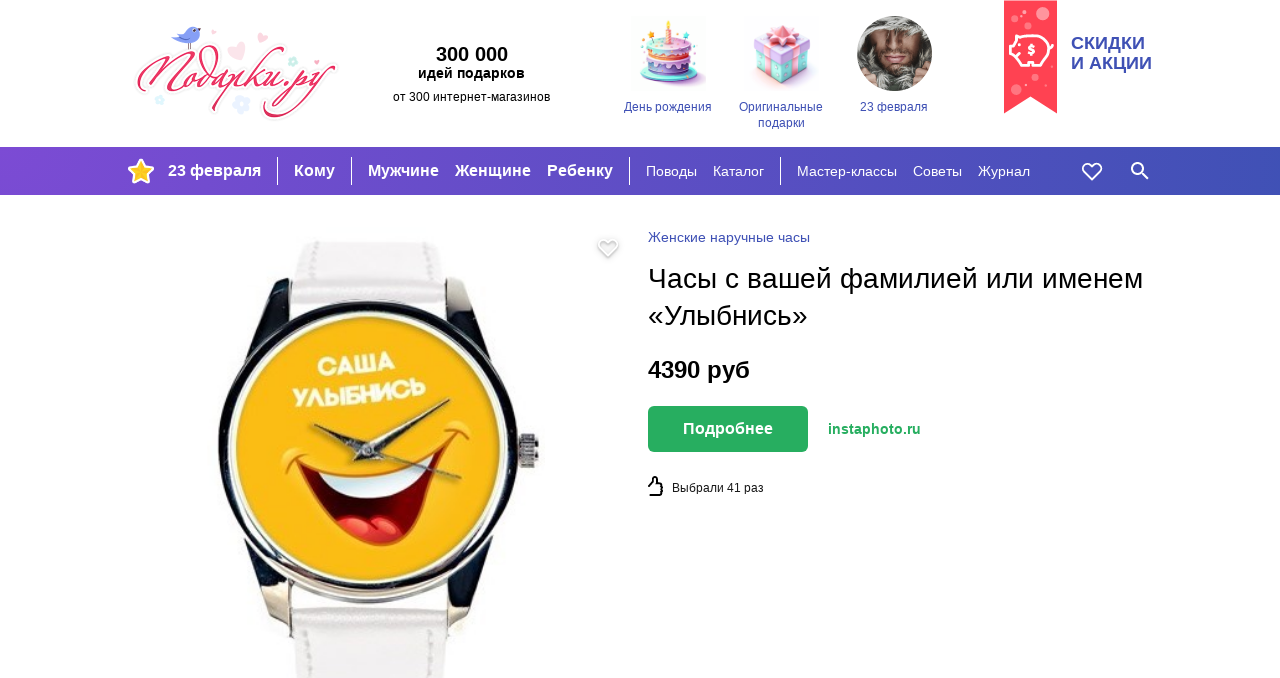

--- FILE ---
content_type: text/html; charset=utf-8
request_url: https://podarki.ru/kupit/Chasy-s-vashey-familiey-ili-imenem-Ulybnis-5286008
body_size: 10460
content:
<!DOCTYPE html><html lang="ru" prefix="og: http://ogp.me/ns#"> <head><meta charset="utf-8"><meta http-equiv="x-ua-compatible" content="ie=edge"><meta name="viewport" content="width=device-width, initial-scale=1"><link rel="icon" href="/static/images/favicon-16.png" sizes="16x16" type="image/png"><link rel="Alternate" type="application/rss+xml" title="Статьи на Подарки.ру" href="http://podarki.ru/rss/articles.ashx"><meta name="description" content="Часы с вашей фамилией или именем «Улыбнись». Оригинальный подарок из группы «Женские наручные часы» выбран 41 раз. Цена 4390 руб. Большие фотографии и подробное описание."><meta name="keywords" content="Часы, вашей, фамилией, именем, «Улыбнись», подарок, цена, магазин, купить, доставка, заказ, price, gifts, shop, новогодний, новый год, день рождения"><meta name="robots" content="index, follow"><meta name="yandex-verification" content="20004b94ea5c5f07"><meta name="apple-mobile-web-app-capable" content="yes"><meta name="theme-color" content="#000"><meta name="msapplication-navbutton-color" content="#000"><meta name="apple-mobile-web-app-status-bar-style" content="#000"><meta property="fb:admins" content="1453752824"><meta property="fb:app_id" content="142434175781085"><link rel="yandex-tableau-widget" href="/static/manifest.json"><link rel="manifest" href="/manifest.json"><link rel="stylesheet" href="/static/dist/styles-main.css?rv=1.6.35-2022"><meta property="og:title" content="Часы с вашей фамилией или именем Улыбнись"><meta property="og:type" content="product"><meta property="og:url" content="https://podarki.ru/kupit/Chasy-s-vashey-familiey-ili-imenem-Ulybnis-5286008"><meta property="og:site_name" content="Подарки.ру"><meta property="og:description" content="Часы с именем отличный подарок на любое торжество Такой незаменимый в жизни аксессуар оценят все Добавьте любую фамилию или имя и ваш оригинальный аксессуар готов"><meta property="og:image" content="http://content.podarki.ru/goods-images/dc2543d6-2a37-4b72-99f0-de9b7eca1588.jpg"><meta name="twitter:card" content="product"><meta name="twitter:site" content="Podarkina"><meta name="twitter:title" content="Часы с вашей фамилией или именем Улыбнись"><meta name="twitter:description" content="Часы с именем отличный подарок на любое торжество Такой незаменимый в жизни аксессуар оценят все Добавьте любую фамилию или имя и ваш оригинальный аксессуар готов"><meta name="twitter:image:src" content="http://content.podarki.ru/goods-images/dc2543d6-2a37-4b72-99f0-de9b7eca1588.jpg"><meta name="twitter:data1" content="4390.0 руб."><meta name="twitter:label1" content="PRICE"><meta name="twitter:data2" content="Москва"><meta name="twitter:label2" content="LOCATION"><meta name="twitter:domain" content="https://podarki.ru/kupit/Chasy-s-vashey-familiey-ili-imenem-Ulybnis-5286008"><link rel="canonical" href="https://podarki.ru/kupit/Chasy-s-vashey-familiey-ili-imenem-Ulybnis-5286008"><script src="https://www.googleoptimize.com/optimize.js?id=GTM-NS6N6VC"></script><title>Часы с вашей фамилией или именем «Улыбнись» | купить в Подарки.ру</title><link rel="preconnect" href="https://www.google-analytics.com"><link rel="preconnect" href="https://mc.yandex.ru"><link rel="preconnect" href="http://www.googletagmanager.com"><link rel="preconnect" href="https://www.googletagmanager.com"><link rel="preconnect" href="https://fonts.gstatic.com" crossorigin><link as="font" rel="preload" type="font/woff2" crossorigin="anonymous" href="/static/fonts/roboto-v20-latin_cyrillic-regular.woff2"><link as="font" rel="preload" type="font/woff2" crossorigin="anonymous" href="/static/fonts/roboto-v20-latin_cyrillic-300.woff2"><link as="font" rel="preload" type="font/woff2" crossorigin="anonymous" href="/static/fonts/roboto-v20-latin_cyrillic-700.woff2"></head> <body> <header class="header"> <noscript><iframe src="//www.googletagmanager.com/ns.html?id=GTM-N6DZND" height="0" width="0" style="display:none;visibility:hidden"></iframe></noscript> <script>(function(w,d,s,l,i){w[l]=w[l]||[];w[l].push({'gtm.start':
new Date().getTime(),event:'gtm.js'});var f=d.getElementsByTagName(s)[0],
j=d.createElement(s),dl=l!='dataLayer'?'&l='+l:'';j.async=true;j.src=
'//www.googletagmanager.com/gtm.js?id='+i+dl;f.parentNode.insertBefore(j,f);
})(window,document,'script','dataLayer','GTM-N6DZND');</script> <div class="header-int w-wrapped"> <a class="main-logo" href="https://podarki.ru"> <img class="main-logo__img" src="/static/images/pdrk_logo_summer.png" alt="Навигатор в мире подарков — Подарки.ру"> </a> <div class="header-teaser"><div class="header-teaser__main">300 000</div> <div class="header-teaser__second">идей подарков</div> <div class="header-teaser__third">от 300 интернет-магазинов</div> </div> <div class="lugs lugs--header"> <a class="lug lug--header" href="/go/Подарки-на-день-рождения"> <div class="lug__picture lug__picture--header"> <img src="/static/images/placeholder.svg" data-src="/lug/picture/81648c3c-78a9-4de9-99b6-b5eb3066ead8.png" class="lug__img content lazyload img" alt="День рождения"> </div> <div class="lug__text lug__text--header">День рождения</div> </a> <a class="lug lug--header" href="/go/Оригинальные-подарки"> <div class="lug__picture lug__picture--header"> <img src="/static/images/placeholder.svg" data-src="/lug/picture/1932ff1a-021b-4e48-9add-915377626bd2.png" class="lug__img content lazyload img" alt="Оригинальные подарки"> </div> <div class="lug__text lug__text--header">Оригинальные подарки</div> </a> <a class="lug lug--header" href="/idei/Chto-podarit-na-23-fevralya-6083"> <div class="lug__picture lug__picture--header"> <img src="/static/images/placeholder.svg" data-src="/lug/picture/d988b791-d2f3-4448-be93-a942258c8b96.png" class="lug__img content lazyload img" alt="23 февраля"> </div> <div class="lug__text lug__text--header">23 февраля</div> </a> </div> <a class="header-eye-catcher" href="/go/Подарки-со-скидкой"> <div class="header-eye-catcher__text">Скидки<br>и акции</div> </a> </div> <nav class="navbar" data-test-id="navbar" data-fullwidth> <div class="navbar-widget navbar-widget--main w-wrapped" id="navbar-widget-main"> <div class="nav-button nav-button--hoverable nav-button--burger" id="button_burger" data-test-id="button-burger"> <div class="icon icon--burger"></div> </div> <a class="nav-logo" href="https://podarki.ru"> <img class="nav-logo__img" src="/static/images/logo-mob.svg" alt="Навигатор в мире подарков — Подарки.ру"> </a> <div class="menu-main"> <ul class="menu-main__group menu-main__group--lug" style="background-image: url(/menu_lug/picture/f57a5519-683e-4b62-b8ff-eb5369fa40c3.png);" data-test-id="menu-lugs"> <li class="menu-main__item" data-test-id="item"> <a href="https://podarki.ru/go/Подарки-на-23-Февраля" class="menu-main__link menu-main__link--active" target> 23 февраля </a> </li> </ul> <ul class="menu-main__group menu-main__group--major" data-test-id="menu-group-major"> <li class="menu-main__item" data-test-id="item"> <a href="/go/Что-подарить" class="menu-main__link menu-main__link--active" target="_self"> Кому </a> </li> </ul> <ul class="menu-main__group menu-main__group--major2" data-test-id="menu-group-major2"> <li class="menu-main__item" data-test-id="item"> <a href="/go/Подарки-мужчинам" class="menu-main__link menu-main__link--active" target="_self"> Мужчине </a> </li> <li class="menu-main__item" data-test-id="item"> <a href="/go/Подарки-женщинам" class="menu-main__link menu-main__link--active" target="_self"> Женщине </a> </li> <li class="menu-main__item" data-test-id="item"> <a href="/go/Подарки-для-детей" class="menu-main__link menu-main__link--active" target="_self"> Ребенку </a> </li> </ul> <ul class="menu-main__group menu-main__group--minor" data-test-id="menu-group-minor"> <li class="menu-main__item" data-test-id="item"> <a href="/go/Праздники" class="menu-main__link menu-main__link--active" target="_self"> Поводы </a> </li> <li class="menu-main__item" data-test-id="item"> <a href="/go/Каталог-подарков" class="menu-main__link menu-main__link--active" target="_self"> Каталог </a> </li> </ul> <ul class="menu-main__group menu-main__group--minor2" data-test-id="menu-group-minor2"> <li class="menu-main__item" data-test-id="item"> <a href="/go/Подарки-своими-руками" class="menu-main__link menu-main__link--active" target="_self"> Мастер-классы </a> </li> <li class="menu-main__item" data-test-id="item"> <a href="/go/Советы-статьи-и-рекомендации-что-подарить" class="menu-main__link menu-main__link--active" target="_self"> Советы </a> </li> <li class="menu-main__item" data-test-id="item"> <a href="https://podarki.ru/journal" class="menu-main__link menu-main__link--active" target="_blank" rel="noopener"> Журнал </a> </li> </ul> <ul class="menu-main__group menu-main__group--more" id="menu-more" data-test-id="menu-group-more"> <li class="menu-main__item" data-test-id="item"> <a href="javascript:" class="menu-main__link menu-main__link--active" data-test-id="button-show-more"> Ещё • • • </a> </li> </ul> </div> <div class="menu-second"> <ul class="menu-second__group menu-second__group--minor" data-test-id="menu-group-minor"> <li class="menu-second__item" data-test-id="item"> <a href="/go/Праздники" class="menu-second__link menu-second__link--active" target="_self"> Поводы </a> </li> <li class="menu-second__item" data-test-id="item"> <a href="/go/Каталог-подарков" class="menu-second__link menu-second__link--active" target="_self"> Каталог </a> </li> </ul> <ul class="menu-second__group menu-second__group--minor2" data-test-id="menu-group-minor2"> <li class="menu-second__item" data-test-id="item"> <a href="/go/Подарки-своими-руками" class="menu-second__link menu-second__link--active" target="_self"> Мастер-классы </a> </li> <li class="menu-second__item" data-test-id="item"> <a href="/go/Советы-статьи-и-рекомендации-что-подарить" class="menu-second__link menu-second__link--active" target="_self"> Советы </a> </li> <li class="menu-second__item" data-test-id="item"> <a href="https://podarki.ru/journal" class="menu-second__link menu-second__link--active" target="_blank" rel="noopener"> Журнал </a> </li> </ul> </div> <a href="/my/wishlist" rel="nofollow" class="nav-button nav-button--like nav-button--hoverable" data-test-id="button-like"> <div id="icon_like" class="icon icon--like"></div> </a> <div class="nav-button nav-button--hoverable nav-button--search-w" id="button_search" data-test-id="button-search"> <div class="icon icon--search-w"></div> </div> </div> <div class="navbar-widget navbar-widget--search w-wrapped" id="navbar-widget-search" data-test-id="search-widget"> <div class="search-container"> <div class="nav-button nav-button--search-b"> <div class="icon icon--search-b"></div> </div> <form class="search-form" onsubmit="return false;"> <input class="search-form__input" placeholder="Кому ищете подарок?" type="text" name="q" autofocus autocomplete="off" id="search_by_term" data-test-id="input" data-url="/internal-api/suggestor" data-destination="/searchresult?search="> </form> <div class="nav-button nav-button--close-b" id="button_close" data-test-id="button-close"> <div class="icon icon--close-b"></div> </div> </div> </div> </nav> <nav class="navbar-mobile" data-test-id="navbar-mobile"> <div class="navbar-mobile__close-holder"> <div class="nav-button nav-button--hoverable nav-button--close-w" id="button_main_close" data-test-id="button-burger-close"> <div class="icon icon--close-w"></div> </div> </div> <div class="menu-mobile"> <ul class="menu-mobile__group menu-mobile__group--major" data-test-id="menu-lugs"> <li class="menu-mobile__item" data-test-id="item"> <a href="https://podarki.ru/go/Подарки-на-23-Февраля" class="menu-mobile__link menu-mobile__link--active" target> 23 февраля </a> </li> </ul> <ul class="menu-mobile__group menu-mobile__group--major" data-test-id="menu-group-major"> <li class="menu-mobile__item" data-test-id="item"> <a href="/go/Что-подарить" class="menu-mobile__link menu-mobile__link--active" target="_self"> Кому </a> </li> </ul> <ul class="menu-mobile__group menu-mobile__group--major2" data-test-id="menu-group-major2"> <li class="menu-mobile__item" data-test-id="item"> <a href="/go/Подарки-мужчинам" class="menu-mobile__link menu-mobile__link--active" target="_self"> Мужчине </a> </li> <li class="menu-mobile__item" data-test-id="item"> <a href="/go/Подарки-женщинам" class="menu-mobile__link menu-mobile__link--active" target="_self"> Женщине </a> </li> <li class="menu-mobile__item" data-test-id="item"> <a href="/go/Подарки-для-детей" class="menu-mobile__link menu-mobile__link--active" target="_self"> Ребенку </a> </li> </ul> <ul class="menu-mobile__group menu-mobile__group--minor" data-test-id="menu-group-minor"> <li class="menu-mobile__item" data-test-id="item"> <a href="/go/Праздники" class="menu-mobile__link menu-mobile__link--active" target="_self"> Поводы </a> </li> <li class="menu-mobile__item" data-test-id="item"> <a href="/go/Каталог-подарков" class="menu-mobile__link menu-mobile__link--active" target="_self"> Каталог </a> </li> </ul> <ul class="menu-mobile__group menu-mobile__group--minor2" data-test-id="menu-group-minor2"> <li class="menu-mobile__item" data-test-id="item"> <a href="/go/Подарки-своими-руками" class="menu-mobile__link menu-mobile__link--active" target="_self"> Мастер-классы </a> </li> <li class="menu-mobile__item" data-test-id="item"> <a href="/go/Советы-статьи-и-рекомендации-что-подарить" class="menu-mobile__link menu-mobile__link--active" target="_self"> Советы </a> </li> <li class="menu-mobile__item" data-test-id="item"> <a href="https://podarki.ru/journal" class="menu-mobile__link menu-mobile__link--active" target="_blank" rel="noopener"> Журнал </a> </li> </ul> </div> <div class="lugs lugs--mob"> <a class="lug lug--mob" href="/go/Подарки-на-день-рождения"> <div class="lug__picture lug__picture--mob"> <img src="/static/images/placeholder.svg" data-src="/lug/picture/81648c3c-78a9-4de9-99b6-b5eb3066ead8.png" class="lug__img content lazyload img" alt="День рождения"> </div> <div class="lug__text lug__text--mob">День рождения</div> </a> <a class="lug lug--mob" href="/go/Оригинальные-подарки"> <div class="lug__picture lug__picture--mob"> <img src="/static/images/placeholder.svg" data-src="/lug/picture/1932ff1a-021b-4e48-9add-915377626bd2.png" class="lug__img content lazyload img" alt="Оригинальные подарки"> </div> <div class="lug__text lug__text--mob">Оригинальные подарки</div> </a> <a class="lug lug--mob" href="/idei/Chto-podarit-na-23-fevralya-6083"> <div class="lug__picture lug__picture--mob"> <img src="/static/images/placeholder.svg" data-src="/lug/picture/d988b791-d2f3-4448-be93-a942258c8b96.png" class="lug__img content lazyload img" alt="23 февраля"> </div> <div class="lug__text lug__text--mob">23 февраля</div> </a> </div> </nav> <div class="nav-bg-mob"></div> </header> <main class="main"> <div class="good w-wrapped"> <div class="good-main" data-test-id="good-details"> <div class="good-main__details good-main__details--info good-main__details--info-first hide-on-desktop"> <ul class="breadcrumbs good-main__group-leader hide-on-desktop" data-test-id="group-leader"> <li> <a class="breadcrumbs__link" href="/idei/Jenskie-naruchnye-chasy-3542" onclick="raise.fromGoodToGroup();"> <span>Женские наручные часы</span> </a> </li> </ul> <h1 class="good-main__name text-content__title" data-test-id="name">Часы с вашей фамилией или именем «Улыбнись»</h1> </div> <div class="good-main__details good-main__details--info"> <ul itemscope itemtype="http://schema.org/BreadcrumbList" style="display:none;"> <li itemprop="itemListElement" itemscope itemtype="http://schema.org/ListItem"> <a href="/idei/Jenskie-naruchnye-chasy-3542" itemprop="item"> <span itemprop="name">Женские наручные часы</span> </a> <meta itemprop="position" content="0"> </li> </ul> <ul class="breadcrumbs good-main__group-leader hide-on-mob-and-pads" data-test-id="group-leader"> <li> <a class="breadcrumbs__link" href="/idei/Jenskie-naruchnye-chasy-3542" onclick="raise.fromGoodToGroup();"> <span>Женские наручные часы</span> </a> </li> </ul> <h1 class="good-main__name hide-on-mob-and-pads text-content__title" data-test-id="name">Часы с вашей фамилией или именем «Улыбнись»</h1> <div class="good-main__prices"> <div class="good-main__price" data-test-id="price">4390 <span>руб</span> </div> </div> <div class="good-main__top-seller"> <a class="good-main__link-button good-btn" target="_blank" href="/gotosite.aspx?sr=834def2e-8460-411d-a85d-5a0b38368be5&from_mark=from_top_seller" rel="nofollow" data-test-id="goto-shop-button" data-id="mainSellerBtn" onclick="raise.commerceGoToSeller(
		                 'GoToSite-Buy',
		                 'Кнопка подробнее',
		                 'Часы с вашей фамилией или именем «Улыбнись»',
		                 'instaphoto.ru',
		                 '16.0',
		                 '1c6a1045-409a-448c-b76a-0f6e772937b4'
	                 );">Подробнее</a> <a class="good-main__link-shopname good__link-shopname" target="_blank" href="/gotosite.aspx?sr=834def2e-8460-411d-a85d-5a0b38368be5&from_mark=from_top_seller" rel="nofollow" data-test-id="shop-name-as-button" onclick="raise.commerceGoToSeller(
		                 'GoToSite-Buy',
		                 'Название магазина',
		                 'Часы с вашей фамилией или именем «Улыбнись»',
		                 'instaphoto.ru',
		                 '16.0',
		                 '1c6a1045-409a-448c-b76a-0f6e772937b4'
	                 );">instaphoto.ru</a> </div> <div class="good-main__count-choosen" data-test-id="choosen-count"> Выбрали 41 раз </div> </div> <a target="_blank" data-test-id="image" class="good-main__details good-main__details--picture" href="/gotosite.aspx?sr=834def2e-8460-411d-a85d-5a0b38368be5&from_mark=from_image" title="Узнать больше о подарке: Часы с вашей фамилией или именем «Улыбнись»" rel="nofollow" onclick="raise.commerceGoToSeller(
               'GoToSite-Image',
               'Изображение',
               'Часы с вашей фамилией или именем «Улыбнись»',
               'instaphoto.ru',
               '16.0',
               '1c6a1045-409a-448c-b76a-0f6e772937b4'
             );"> <div class="good-main__like icon icon--shadowed icon--like" data-number="5286008"></div> <div class="good-main__img-container"> <img src="/static/images/placeholder.svg" data-src="//content.podarki.ru/goods-images/4c66b84d-2dee-4c8a-b9a8-88cca839d90c.jpg" class="good-main__img lazyload img" alt="Часы с вашей фамилией или именем «Улыбнись»"> </div> </a> </div> <div class="good-add"> <h2 class="good-add__title">Описание подарка</h2> <div class="good-add__content"> <div class="good-add__text" data-test-id="description"> Часы с именем - отличный подарок на любое торжество. Такой незаменимый в жизни аксессуар оценят все. Добавьте любую фамилию или имя и ваш оригинальный аксессуар готов. </div> <div class="good-add__top-seller hide-on-mob"> <a href="/gotosite.aspx?sr=834def2e-8460-411d-a85d-5a0b38368be5&from_mark=from_link_in_desc" target="_blank" class="good-add__link-button good-btn" rel="nofollow" data-test-id="goto-shop-button-in-desc" onclick="raise.commerceGoToSeller(
                   'GoToSite-Buy-Desc',
                   'Ссылка в описании',
                   'Часы с вашей фамилией или именем «Улыбнись»',
                   'instaphoto.ru',
                   '16.0',
                   '1c6a1045-409a-448c-b76a-0f6e772937b4'
                 );"> В магазин </a> <a href="/gotosite.aspx?sr=834def2e-8460-411d-a85d-5a0b38368be5&from_mark=from_link_in_desc" target="_blank" class="good-add__link-shopname good__link-shopname" rel="nofollow" data-test-id="goto-shop-by-shop-name-in-desc" onclick="raise.commerceGoToSeller(
                   'GoToSite-Buy-Desc',
                   'Ссылка в описании',
                   'Часы с вашей фамилией или именем «Улыбнись»',
                   'instaphoto.ru',
                   '16.0',
                   '1c6a1045-409a-448c-b76a-0f6e772937b4'
                 );">instaphoto.ru</a> </div> </div> </div> <div class="good-add"> <h2 class="good-add__title">Назначение подарка</h2> <div class="good-add__content"> <div class="good-add__structured-text"> <strong class="strong"> Кому дарить: </strong> <a href="/go/Подарки-женщинам" rel="nofollow" class="good-add__link">женщине</a>, <a href="/go/Подарки-родственникам" rel="nofollow" class="good-add__link">родственникам</a>, другу </div> <div class="good-add__structured-text"> <strong class="strong"> По какому поводу: </strong> подарок ручной работы </div> <div class="good-add__structured-text"> <strong class="strong"> Область применения: </strong> именной подарок </div> </div> </div> <div class="good-add good-add--delivery" data-test-id="delivery-from-top-seller"> <h2 class="good-add__title">Доставка</h2> <div class="good-add__content"> <div class="good-add__structured-text"> <strong class="strong"> Курьером, самовывоз: </strong> Москва, Санкт-Петербург </div> <div class="good-add__structured-text"> <strong class="strong"> Курьером, самовывоз, почтой России: </strong> Другие города России </div> </div> </div> <div class="good-add" data-test-id="sellers-list"> <h2 class="good-add__title"> Где купить </h2> <div class="good-add__content good-add__content--sellers" data-metric-loaded="good-have-sellers"> <div class="good-add-seller" data-test-id="seller"> <a class="good-add-seller__name good__link-shopname" title="instaphoto.ru" target="_blank" href="/gotosite.aspx?sr=834def2e-8460-411d-a85d-5a0b38368be5&from_mark=from_sellers_list" rel="nofollow" data-test-id="name" onclick="raise.commerceGoToSeller(
                       'GoToSite-Seller',
                       'Список магазинов Магазин',
                       'Часы с вашей фамилией или именем «Улыбнись»',
                       'instaphoto.ru',
                       '16.0',
                       '1c6a1045-409a-448c-b76a-0f6e772937b4'
                     )"> instaphoto.ru </a> <div class="good-add-seller__delivery seller-delivery hide-on-mob hide-on-small-pads"> условия доставки <div class="seller-delivery__popup"> <span class="seller-delivery__variant"> <strong class="strong">Курьером, самовывоз: </strong> Москва, Санкт-Петербург </span> <span class="seller-delivery__variant"> <strong class="strong">Курьером, самовывоз, почтой России: </strong> Другие города России </span> </div> </div> <a class="good-add-seller__price" rel="nofollow" target="_blank" href="/gotosite.aspx?sr=834def2e-8460-411d-a85d-5a0b38368be5&from_mark=from_sellers_list" data-test-id="price" onclick="raise.commerceGoToSeller(
                       'GoToSite-Seller',
                       'Список магазинов Цена',
                       'Часы с вашей фамилией или именем «Улыбнись»',
                       'instaphoto.ru',
                       '16.0',
                       '1c6a1045-409a-448c-b76a-0f6e772937b4'
                     )"> 4390 руб </a> <a rel="nofollow" target="_blank" class="good-add-seller__button good-btn" href="/gotosite.aspx?sr=834def2e-8460-411d-a85d-5a0b38368be5&from_mark=from_sellers_list" data-test-id="goto-shop-button" onclick="raise.commerceGoToSeller(
                       'GoToSite-Seller',
                       'Список магазинов Кнопка',
                       'Часы с вашей фамилией или именем «Улыбнись»',
                       'instaphoto.ru',
                       '16.0',
                       '1c6a1045-409a-448c-b76a-0f6e772937b4'
                     )"> Купить </a> </div> </div> </div> <noindex> <div class="good-add"> <div class="good-disclaimer"> <span class="good-disclaimer__text">Изображение <a class="good-disclaimer__link" href="https://about.podarki.ru/pravoobladatelyam" target="_blank" rel="noreferrer">предоставлено продавцом</a> данного товара.</span> <span class="good-disclaimer__text">Нажмите кнопку «Подробнее» для перехода на сайт продавца или напишите нам через <a class="good-disclaimer__link" href="https://about.podarki.ru/zapros-informacii-o-prodavce-tovara" target="_blank" rel="noreferrer">форму обратной связи</a>, чтобы узнать, кто продает этот подарок. Информация о товаре носит справочный характер. Для уточнения технических характеристик, условий доставки и других вопросов о товаре обращайтесь к продавцу.</span> </div> </div> </noindex> </div> <div class="goods-blocks-container filled-block"> <div class="goods-block w-wrapped" id="similar_goods" data-test-id="similar-goods"> <div class="block-title"> <h2 class="block-title__content"> <span class="block-title__text block-title--filled">25 похожих подарков | Женские наручные часы</span> </h2> </div> <div class="goods-block__content" data-test-id="similar-goods"> <div class="goods-block__item good-card" data-good-id="c3299af2-f5f2-4359-ad61-188ba2c410a8" data-test-id="good-card"> <a class="good-card__link-product" href="/kupit/Naruchnye-chasy-Vash-logotip-4549617" target="_self" rel="nofollow" data-test-id="link-to-good"> <div class="good-card__like icon icon--shadowed icon--like" data-number="4549617"> </div> <div class="good-card__picture" data-test-id="image-holder"> <img src="/static/images/placeholder.svg" data-src="//content.podarki.ru/goods-images/385e58fc-0e18-41e6-888a-308a4f7f9d64.jpg" class="good-card__img content lazyload img" alt="Наручные часы «Ваш логотип»"> </div> <div class="good-card__texts"> <div class="good-card__name" data-test-id="name">Наруч­ные ча­сы «Ваш ло­го­тип»</div> <div class="good-card__price" data-test-id="price"> 4390 руб </div> </div> </a> </div> <div class="goods-block__item good-card" data-good-id="92100c6c-7dcd-48a4-bf10-a7f3256c59ec" data-test-id="good-card"> <a class="good-card__link-product" href="/kupit/Chasy-s-vashey-familiey-ili-imenem-Rhombus-5244188" target="_self" rel="nofollow" data-test-id="link-to-good"> <div class="good-card__like icon icon--shadowed icon--like" data-number="5244188"> </div> <div class="good-card__picture" data-test-id="image-holder"> <img src="/static/images/placeholder.svg" data-src="//content.podarki.ru/goods-images/c39b315b-a2a6-4d87-b315-7f8e8eb525ce.jpg" class="good-card__img content lazyload img" alt="Часы с вашей фамилией или именем Rhombus"> </div> <div class="good-card__texts"> <div class="good-card__name" data-test-id="name">Часы с ва­шей фа­ми­лией или име­нем Rhom­bus</div> <div class="good-card__price" data-test-id="price"> 4390 руб </div> </div> </a> </div> <div class="goods-block__item good-card" data-good-id="bdf31134-13d5-406c-a6a0-e4d7d4333a64" data-test-id="good-card"> <a class="good-card__link-product" href="/kupit/Chasy-s-vashim-foto-Vospominaniya-4467225" target="_self" rel="nofollow" data-test-id="link-to-good"> <div class="good-card__like icon icon--shadowed icon--like" data-number="4467225"> </div> <div class="good-card__picture" data-test-id="image-holder"> <img src="/static/images/placeholder.svg" data-src="//content.podarki.ru/goods-images/b5a97da5-d372-4750-8a5a-93de9e693fc5.jpg" class="good-card__img content lazyload img" alt="Часы с вашим фото «Воспоминания»"> </div> <div class="good-card__texts"> <div class="good-card__name" data-test-id="name">Часы с ва­шим фо­то «Вос­по­ми­на­ния»</div> <div class="good-card__price" data-test-id="price"> 4390 руб </div> </div> </a> </div> <div class="goods-block__item good-card" data-good-id="813ff1a9-7448-4f85-b241-3f20e73b3ce5" data-test-id="good-card"> <a class="good-card__link-product" href="/kupit/Chasy-s-vashim-foto-Rimskie-tsifry-4450523" target="_self" rel="nofollow" data-test-id="link-to-good"> <div class="good-card__like icon icon--shadowed icon--like" data-number="4450523"> </div> <div class="good-card__picture" data-test-id="image-holder"> <img src="/static/images/placeholder.svg" data-src="//content.podarki.ru/goods-images/9584e1db-45cd-4f3c-9e5f-6dfd0d31eb65.jpg" class="good-card__img content lazyload img" alt="Часы с вашим фото «Римские цифры»"> </div> <div class="good-card__texts"> <div class="good-card__name" data-test-id="name">Часы с ва­шим фо­то «Рим­ские циф­ры»</div> <div class="good-card__price" data-test-id="price"> 4390 руб </div> </div> </a> </div> <div class="goods-block__item good-card" data-good-id="33e058d1-342e-4a57-a422-3b46b5d12b37" data-test-id="good-card"> <a class="good-card__link-product" href="/kupit/Chasy-s-vashey-monogrammoy-Triangles-5229806" target="_self" rel="nofollow" data-test-id="link-to-good"> <div class="good-card__like icon icon--shadowed icon--like" data-number="5229806"> </div> <div class="good-card__picture" data-test-id="image-holder"> <img src="/static/images/placeholder.svg" data-src="//content.podarki.ru/goods-images/4a1b644b-5d3e-4d81-83de-8860533b9941.jpg" class="good-card__img content lazyload img" alt="Часы с вашей монограммой Triangles"> </div> <div class="good-card__texts"> <div class="good-card__name" data-test-id="name">Часы с ва­шей мо­ног­рам­мой Tri­an­gles</div> <div class="good-card__price" data-test-id="price"> 4390 руб </div> </div> </a> </div> <div class="goods-block__item good-card" data-good-id="357f073a-ab52-46e4-8703-6198fc3c8f79" data-test-id="good-card"> <a class="good-card__link-product" href="/kupit/Chasy-s-vashey-familiey-ili-imenem-Deystvuy-5275515" target="_self" rel="nofollow" data-test-id="link-to-good"> <div class="good-card__like icon icon--shadowed icon--like" data-number="5275515"> </div> <div class="good-card__picture" data-test-id="image-holder"> <img src="/static/images/placeholder.svg" data-src="//content.podarki.ru/goods-images/0a29770c-60e9-4592-a297-a6dd89266ce5.jpg" class="good-card__img content lazyload img" alt="Часы с вашей фамилией или именем «Действуй»"> </div> <div class="good-card__texts"> <div class="good-card__name" data-test-id="name">Часы с ва­шей фа­ми­лией или име­нем «Дей­ствуй»</div> <div class="good-card__price" data-test-id="price"> 4390 руб </div> </div> </a> </div> <div class="goods-block__item good-card" data-good-id="cefded48-1809-4379-b259-900f3b2225d2" data-test-id="good-card"> <a class="good-card__link-product" href="/kupit/Chasy-s-vashey-monogrammoy-Bands-5229811" target="_self" rel="nofollow" data-test-id="link-to-good"> <div class="good-card__like icon icon--shadowed icon--like" data-number="5229811"> </div> <div class="good-card__picture" data-test-id="image-holder"> <img src="/static/images/placeholder.svg" data-src="//content.podarki.ru/goods-images/17cfb057-68c0-4bba-9cd3-bc01b89e528a.jpg" class="good-card__img content lazyload img" alt="Часы с вашей монограммой «Bands»"> </div> <div class="good-card__texts"> <div class="good-card__name" data-test-id="name">Часы с ва­шей мо­ног­рам­мой «Bands»</div> <div class="good-card__price" data-test-id="price"> 4390 руб </div> </div> </a> </div> <div class="goods-block__item good-card" data-good-id="787951c6-52d4-4e2e-85a6-2a3810ba8d71" data-test-id="good-card"> <a class="good-card__link-product" href="/kupit/Chasy-s-vashey-monogrammoy-Rhombus-5229816" target="_self" rel="nofollow" data-test-id="link-to-good"> <div class="good-card__like icon icon--shadowed icon--like" data-number="5229816"> </div> <div class="good-card__picture" data-test-id="image-holder"> <img src="/static/images/placeholder.svg" data-src="//content.podarki.ru/goods-images/487d047e-a161-4ee6-86dc-f3a51ac08591.jpg" class="good-card__img content lazyload img" alt="Часы с вашей монограммой Rhombus"> </div> <div class="good-card__texts"> <div class="good-card__name" data-test-id="name">Часы с ва­шей мо­ног­рам­мой Rhom­bus</div> <div class="good-card__price" data-test-id="price"> 4390 руб </div> </div> </a> </div> <div class="goods-block__item good-card" data-good-id="d9dd2085-8e4d-4e30-935d-ffc2b893fd97" data-test-id="good-card"> <a class="good-card__link-product" href="/kupit/Chasy-s-vashey-familiey-ili-imenem-Stil-5244181" target="_self" rel="nofollow" data-test-id="link-to-good"> <div class="good-card__like icon icon--shadowed icon--like" data-number="5244181"> </div> <div class="good-card__picture" data-test-id="image-holder"> <img src="/static/images/placeholder.svg" data-src="//content.podarki.ru/goods-images/6d3875fa-b731-4fb3-aed0-13217685de1a.jpg" class="good-card__img content lazyload img" alt="Часы с вашей фамилией или именем «Стиль»"> </div> <div class="good-card__texts"> <div class="good-card__name" data-test-id="name">Часы с ва­шей фа­ми­лией или име­нем «Стиль»</div> <div class="good-card__price" data-test-id="price"> 4390 руб </div> </div> </a> </div> <div class="goods-block__item good-card" data-good-id="60ef86b6-e866-4511-889e-d6fe00f947d2" data-test-id="good-card"> <a class="good-card__link-product" href="/kupit/Imennye-chasy-Rasslabsya-5764973" target="_self" rel="nofollow" data-test-id="link-to-good"> <div class="good-card__like icon icon--shadowed icon--like" data-number="5764973"> </div> <div class="good-card__picture" data-test-id="image-holder"> <img src="/static/images/placeholder.svg" data-src="//content.podarki.ru/goods-images/9b6c5a35-f72e-4ae8-ae63-73dc469baab5.jpg" class="good-card__img content lazyload img" alt="Именные часы «Расслабься»"> </div> <div class="good-card__texts"> <div class="good-card__name" data-test-id="name">Имен­ные ча­сы «Рас­слабь­ся»</div> <div class="good-card__price" data-test-id="price"> 4390 руб </div> </div> </a> </div> <div class="goods-block__item good-card" data-good-id="7224bf72-08c4-4594-85d3-e36910d2ca5a" data-test-id="good-card"> <a class="good-card__link-product" href="/kupit/Imennye-chasy-Rasshiryay-gorizonty-5766466" target="_self" rel="nofollow" data-test-id="link-to-good"> <div class="good-card__like icon icon--shadowed icon--like" data-number="5766466"> </div> <div class="good-card__picture" data-test-id="image-holder"> <img src="/static/images/placeholder.svg" data-src="//content.podarki.ru/goods-images/750ab173-e5a9-427d-bdea-613cc82c790b.jpg" class="good-card__img content lazyload img" alt="Именные часы «Расширяй горизонты»"> </div> <div class="good-card__texts"> <div class="good-card__name" data-test-id="name">Имен­ные ча­сы «Рас­ши­ряй го­ри­зон­ты»</div> <div class="good-card__price" data-test-id="price"> 4390 руб </div> </div> </a> </div> <div class="goods-block__item good-card" data-good-id="fef8da24-f9f6-4c2a-b100-398ebd919c81" data-test-id="good-card"> <a class="good-card__link-product" href="/kupit/Imennye-chasy-Kogda-esli-ne-seychas-5766464" target="_self" rel="nofollow" data-test-id="link-to-good"> <div class="good-card__like icon icon--shadowed icon--like" data-number="5766464"> </div> <div class="good-card__picture" data-test-id="image-holder"> <img src="/static/images/placeholder.svg" data-src="//content.podarki.ru/goods-images/ce5d57d2-19b3-402b-9c4f-30d5c0930cf0.jpg" class="good-card__img content lazyload img" alt="Именные часы «Когда, если не сейчас?»"> </div> <div class="good-card__texts"> <div class="good-card__name" data-test-id="name">Имен­ные ча­сы «Ког­да, ес­ли не сей­час?»</div> <div class="good-card__price" data-test-id="price"> 4390 руб </div> </div> </a> </div> <div class="goods-block__item good-card" data-good-id="e661849c-f6f4-4da4-94b8-a2046ef8952c" data-test-id="good-card"> <a class="good-card__link-product" href="/kupit/Chasy-Vsemu-svoe-vremya-4450524" target="_self" rel="nofollow" data-test-id="link-to-good"> <div class="good-card__like icon icon--shadowed icon--like" data-number="4450524"> </div> <div class="good-card__picture" data-test-id="image-holder"> <img src="/static/images/placeholder.svg" data-src="//content.podarki.ru/goods-images/4fd535f9-2583-4fe0-90f2-88ceabea3ae8.jpg" class="good-card__img content lazyload img" alt="Часы «Всему свое время»"> </div> <div class="good-card__texts"> <div class="good-card__name" data-test-id="name">Часы «Все­му свое вре­мя»</div> <div class="good-card__price" data-test-id="price"> 4390 руб </div> </div> </a> </div> <div class="goods-block__item good-card" data-good-id="01f9319c-dbf5-456a-840f-5e6fca867975" data-test-id="good-card"> <a class="good-card__link-product" href="/kupit/Chasy-s-vashey-familiey-ili-imenem-Triangles-5238124" target="_self" rel="nofollow" data-test-id="link-to-good"> <div class="good-card__like icon icon--shadowed icon--like" data-number="5238124"> </div> <div class="good-card__picture" data-test-id="image-holder"> <img src="/static/images/placeholder.svg" data-src="//content.podarki.ru/goods-images/f8d66569-b101-4eb0-b351-89f670867c14.jpg" class="good-card__img content lazyload img" alt="Часы с вашей фамилией или именем Triangles"> </div> <div class="good-card__texts"> <div class="good-card__name" data-test-id="name">Часы с ва­шей фа­ми­лией или име­нем Tri­an­gles</div> <div class="good-card__price" data-test-id="price"> 4390 руб </div> </div> </a> </div> <div class="goods-block__item good-card" data-good-id="4462a4e1-d40c-46c9-922e-e6360462362d" data-test-id="good-card"> <a class="good-card__link-product" href="/kupit/Imennye-chasy-Lovi-moment-5764975" target="_self" rel="nofollow" data-test-id="link-to-good"> <div class="good-card__like icon icon--shadowed icon--like" data-number="5764975"> </div> <div class="good-card__picture" data-test-id="image-holder"> <img src="/static/images/placeholder.svg" data-src="//content.podarki.ru/goods-images/55a059e9-8adf-4dc4-98f5-55807487de0f.jpg" class="good-card__img content lazyload img" alt="Именные часы «Лови момент»"> </div> <div class="good-card__texts"> <div class="good-card__name" data-test-id="name">Имен­ные ча­сы «Лови мо­мент»</div> <div class="good-card__price" data-test-id="price"> 4390 руб </div> </div> </a> </div> <div class="goods-block__item good-card" data-good-id="299774df-d356-4045-a581-e2b28451c00e" data-test-id="good-card"> <a class="good-card__link-product" href="/kupit/Chasy-Vremya-menyat-svoyu-jizn-k-luchshemu-4909178" target="_self" rel="nofollow" data-test-id="link-to-good"> <div class="good-card__like icon icon--shadowed icon--like" data-number="4909178"> </div> <div class="good-card__picture" data-test-id="image-holder"> <img src="/static/images/placeholder.svg" data-src="//content.podarki.ru/goods-images/86cc20ba-7bbe-4b4c-86c5-72976efc5609.jpg" class="good-card__img content lazyload img" alt="Часы «Время менять свою жизнь к лучшему»"> </div> <div class="good-card__texts"> <div class="good-card__name" data-test-id="name">Часы «Вре­мя ме­нять свою жизнь к луч­ше­му»</div> <div class="good-card__price" data-test-id="price"> 4390 руб </div> </div> </a> </div> <div class="goods-block__item good-card" data-good-id="6dfbf75d-0d10-4b62-97d4-b4c7e7592eeb" data-test-id="good-card"> <a class="good-card__link-product" href="/kupit/Imennye-chasy-Vremya-mechtat-5764977" target="_self" rel="nofollow" data-test-id="link-to-good"> <div class="good-card__like icon icon--shadowed icon--like" data-number="5764977"> </div> <div class="good-card__picture" data-test-id="image-holder"> <img src="/static/images/placeholder.svg" data-src="//content.podarki.ru/goods-images/af676def-6497-4701-b520-7955a66c293d.jpg" class="good-card__img content lazyload img" alt="Именные часы «Время мечтать»"> </div> <div class="good-card__texts"> <div class="good-card__name" data-test-id="name">Имен­ные ча­сы «Вре­мя меч­тать»</div> <div class="good-card__price" data-test-id="price"> 4390 руб </div> </div> </a> </div> <div class="goods-block__item good-card" data-good-id="b27bc932-ff85-4bc8-bcdf-2ec9325a49ed" data-test-id="good-card"> <a class="good-card__link-product" href="/kupit/Chasy-s-vashey-familiey-ili-imenem-Bands-5239289" target="_self" rel="nofollow" data-test-id="link-to-good"> <div class="good-card__like icon icon--shadowed icon--like" data-number="5239289"> </div> <div class="good-card__picture" data-test-id="image-holder"> <img src="/static/images/placeholder.svg" data-src="//content.podarki.ru/goods-images/a6b41d75-b455-4166-987a-2323e0734e71.jpg" class="good-card__img content lazyload img" alt="Часы с вашей фамилией или именем Bands"> </div> <div class="good-card__texts"> <div class="good-card__name" data-test-id="name">Часы с ва­шей фа­ми­лией или име­нем Bands</div> <div class="good-card__price" data-test-id="price"> 4390 руб </div> </div> </a> </div> <div class="goods-block__item good-card" data-good-id="723ffdfd-abee-4649-88c3-3f54ceedfda6" data-test-id="good-card"> <a class="good-card__link-product" href="/kupit/Imennye-chasy-Motivatsiya-5766462" target="_self" rel="nofollow" data-test-id="link-to-good"> <div class="good-card__like icon icon--shadowed icon--like" data-number="5766462"> </div> <div class="good-card__picture" data-test-id="image-holder"> <img src="/static/images/placeholder.svg" data-src="//content.podarki.ru/goods-images/866b18b6-73b6-4018-bd23-c22277d29c6f.jpg" class="good-card__img content lazyload img" alt="Именные часы «Мотивация»"> </div> <div class="good-card__texts"> <div class="good-card__name" data-test-id="name">Имен­ные ча­сы «Моти­ва­ция»</div> <div class="good-card__price" data-test-id="price"> 4390 руб </div> </div> </a> </div> <div class="goods-block__item good-card" data-good-id="c86664e6-b4e6-4b74-8a57-6adcc5932b13" data-test-id="good-card"> <a class="good-card__link-product" href="/kupit/Chasy-naruchnye-3-9-sm-s-Vashimi-izobrajeniyami-2484516" target="_self" rel="nofollow" data-test-id="link-to-good"> <div class="good-card__like icon icon--shadowed icon--like" data-number="2484516"> </div> <div class="good-card__picture" data-test-id="image-holder"> <img src="/static/images/placeholder.svg" data-src="//content.podarki.ru/goods-images/feb34c3f-ba26-4c4e-a8ae-3d27c70cc312.jpg" class="good-card__img content lazyload img" alt="Часы наручные 3,9 см с Вашими изображениями"> </div> <div class="good-card__texts"> <div class="good-card__name" data-test-id="name">Часы на­руч­ные 3,9 см с Ваши­ми изоб­ра­же­ни­ями</div> <div class="good-card__price" data-test-id="price"> 4390 руб </div> </div> </a> </div> <div class="goods-block__item good-card" data-good-id="16e0668a-9c71-4c03-b688-2fffca676972" data-test-id="good-card"> <a class="good-card__link-product" href="/kupit/Naruchnye-chasy-Zdes-i-seychas-5270922" target="_self" rel="nofollow" data-test-id="link-to-good"> <div class="good-card__like icon icon--shadowed icon--like" data-number="5270922"> </div> <div class="good-card__picture" data-test-id="image-holder"> <img src="/static/images/placeholder.svg" data-src="//content.podarki.ru/goods-images/5e794b78-d606-49ac-aeda-475518870d3d.jpg" class="good-card__img content lazyload img" alt="Наручные часы «Здесь и сейчас»"> </div> <div class="good-card__texts"> <div class="good-card__name" data-test-id="name">Наруч­ные ча­сы «Здесь и сей­час»</div> <div class="good-card__price" data-test-id="price"> 4390 руб </div> </div> </a> </div> <div class="goods-block__item good-card" data-good-id="33548ef5-18b6-4e93-a455-ebbd43ca28d3" data-test-id="good-card"> <a class="good-card__link-product" href="/kupit/Chasy-s-portretom-po-Vashemu-foto-Fashion-art-6148653" target="_self" rel="nofollow" data-test-id="link-to-good"> <div class="good-card__like icon icon--shadowed icon--like" data-number="6148653"> </div> <div class="good-card__picture" data-test-id="image-holder"> <img src="/static/images/placeholder.svg" data-src="//content.podarki.ru/goods-images/50b766b9-5320-4c06-af5d-c1c78e4390c5.jpg" class="good-card__img content lazyload img" alt="Часы с портретом по Вашему фото «Fashion art»"> </div> <div class="good-card__texts"> <div class="good-card__name" data-test-id="name">Часы с пор­тре­том по Ваше­му фо­то «Fas­hi­on art»</div> <div class="good-card__price" data-test-id="price"> 4890 руб </div> </div> </a> </div> <div class="goods-block__item good-card" data-good-id="92f2eb09-8fcf-4a72-b4f2-5ff893e7c39c" data-test-id="good-card"> <a class="good-card__link-product" href="/kupit/Remeshok-dlya-chasov-594621" target="_self" rel="nofollow" data-test-id="link-to-good"> <div class="good-card__like icon icon--shadowed icon--like" data-number="594621"> </div> <div class="good-card__picture" data-test-id="image-holder"> <img src="/static/images/placeholder.svg" data-src="//content.podarki.ru/goods-images/cba13a46-6e54-4fe0-ac09-ace588bf23db.jpg" class="good-card__img content lazyload img" alt="Ремешок для часов"> </div> <div class="good-card__texts"> <div class="good-card__name" data-test-id="name">Реме­шок для ча­сов</div> <div class="good-card__price" data-test-id="price"> 7440 руб </div> </div> </a> </div> <div class="goods-block__item good-card" data-good-id="cdb766b6-7c28-400e-bcf7-38d660ba3b0c" data-test-id="good-card"> <a class="good-card__link-product" href="/kupit/Chasy-s-printom-Life-style-4633383" target="_self" rel="nofollow" data-test-id="link-to-good"> <div class="good-card__like icon icon--shadowed icon--like" data-number="4633383"> </div> <div class="good-card__picture" data-test-id="image-holder"> <img src="/static/images/placeholder.svg" data-src="//content.podarki.ru/goods-images/2d07d3be-9dce-4575-b13e-0378eb027308.jpg" class="good-card__img content lazyload img" alt="Часы с принтом Life style"> </div> <div class="good-card__texts"> <div class="good-card__name" data-test-id="name">Часы с прин­том Life style</div> <div class="good-card__price" data-test-id="price"> 4390 руб </div> </div> </a> </div> <div class="goods-block__item good-card" data-good-id="e5484a18-dfa0-4f79-ae0e-364e4117d9da" data-test-id="good-card"> <a class="good-card__link-product" href="/kupit/Chasy-Puteshestvuy-6039543" target="_self" rel="nofollow" data-test-id="link-to-good"> <div class="good-card__like icon icon--shadowed icon--like" data-number="6039543"> </div> <div class="good-card__picture" data-test-id="image-holder"> <img src="/static/images/placeholder.svg" data-src="//content.podarki.ru/goods-images/c5d79c4d-d0ca-4a97-a0fc-aeaf90b4fa4b.jpg" class="good-card__img content lazyload img" alt="Часы «Путешествуй»"> </div> <div class="good-card__texts"> <div class="good-card__name" data-test-id="name">Часы «Путе­шес­твуй»</div> <div class="good-card__price" data-test-id="price"> 4390 руб </div> </div> </a> </div> </div> </div> </div> <div class="slideIn" data-id="slideIn"> <a class="button w-wrapped" target="_blank" href="/gotosite.aspx?sr=834def2e-8460-411d-a85d-5a0b38368be5&from_mark=from_top_seller" rel="nofollow" onclick="raise.commerceGoToSeller(
							 'GoToSite-Button-Bottom-Wide',
							 'Кнопка в slide-in',
							 'Часы с вашей фамилией или именем «Улыбнись»',
							 'instaphoto.ru',
							 '16.0',
							 '1c6a1045-409a-448c-b76a-0f6e772937b4'
						 );">Подробнее о товаре</a> </div> <span style="display:none;" itemscope itemtype="http://schema.org/Product"> <link itemprop="url" href="https://podarki.ru/kupit/Chasy-s-vashey-familiey-ili-imenem-Ulybnis-5286008"> <span itemprop="name" content="Часы с вашей фамилией или именем Улыбнись"></span> <span itemprop="image" content="http://content.podarki.ru/goods-images/4c66b84d-2dee-4c8a-b9a8-88cca839d90c.jpg"></span> <span itemprop="description" content="Часы с именем отличный подарок на любое торжество Такой незаменимый в жизни аксессуар оценят все Добавьте любую фамилию или имя и ваш оригинальный аксессуар готов"></span> <span itemprop="audience" itemscope itemtype="http://schema.org/Audience"> <span itemprop="audienceType"> женщине, родственникам, другу </span> </span> <span itemprop="offers" itemscope itemtype="http://schema.org/Offer"> <span itemprop="price" content="4390.0"></span> <span itemprop="priceCurrency" content="RUB"></span> <span itemprop="seller" itemscope itemtype="http://schema.org/Organization"> <span itemprop="name" content="instaphoto ru">instaphoto.ru</span> </span> <link itemprop="availability" href="http://schema.org/InStock"> </span> </span> </main> <footer class="footer" data-test-id="footer"> <div class="subscribe"> <div class="subscribe__inner w-wrapped"> <img class="subscribe__image" src="/static/images/podarki_ru_subscribe_icon.svg" alt="subscribe icon"> <div class="subscribe__text-block"> <span class="subscribe__text">Хотите получать </span> <span class="subscribe__text subscribe__text--highlighted">секретные</span> <span class="subscribe__text">советы от «Подарки.ру»?</span> </div> <a class="subscribe__button" href="https://eepurl.com/bmeeZD" target="_blank" onclick="raise.subscribed()" rel="noopener"> ПОДПИШИТЕСЬ </a> </div> </div> <div class="footer__inner w-wrapped"> <div class="footer__left-block"> <div class="footer__social we-in-social"> <div class="we-in-social__title">Мы в социальных сетях:</div> <div class="we-in-social__icons"> <a class="we-in-social__icon we-in-social__icon--vk" href="http://vk.com/podarkiruvk" target="_blank" rel="noopener"></a> <a class="we-in-social__icon we-in-social__icon--ok" href="http://ok.ru/group/54659541303319" target="_blank" rel="noopener"></a> <a class="we-in-social__icon we-in-social__icon--tv" href="https://twitter.com/podarkina" target="_blank" rel="noopener"></a> <a class="we-in-social__icon we-in-social__icon--lj" href="http://idei-podarkov.livejournal.com/" target="_blank" rel="noopener"></a> <a class="we-in-social__icon we-in-social__icon--yo" href="https://www.youtube.com/channel/UCJGiKKSfiXU5VNWZISsLk2A?sub_confirmation=1" target="_blank" rel="noopener"></a> </div> </div> <div class="footer__cabinets cabinets"> <a class="cabinets__item" href="https://member.podarki.ru/" rel="nofollow">Кабинет магазина</a> </div> <div class="footer__copyright copyright"> © podarki.ru, 2007–2026 </div> </div> <div class="footer__yacounter yacounter"> <a href="https://metrika.yandex.ru/stat/?id=387225&from=informer" target="_blank" rel="noopener"><img src="https://informer.yandex.ru/informer/387225/1_0_000000FF_000000FF_1_pageviews" style="width:80px; height:15px; border:0;" alt="Яндекс.Метрика" title="Яндекс.Метрика: данные за сегодня (просмотры)" class="ym-advanced-informer" data-cid="387225" data-lang="ru"></a> </div> <div class="footer__nav footer-nav" data-test-id="footer-nav"> <a class="footer-nav__link" href="https://about.podarki.ru/podkluchenie-magazina">Магазинам</a> <a class="footer-nav__link" href="https://about.podarki.ru/kak-oformit-zakaz">Как оформить заказ</a> <a class="footer-nav__link" href="https://about.podarki.ru/" data-test-id="about-us-link">О нас</a> <a class="footer-nav__link" href="https://about.podarki.ru/kontakty">Контакты</a> <a class="footer-nav__link" href="https://about.podarki.ru/delivery">Доставка</a> </div> <div class="footer__about-us about-us"> <div class="about-us__title">Что такое Подарки.ру?</div> <div class="about-us__text"> Мы помогаем находить подарки на любой случай или повод и подсказываем, где их можно купить. Мы — навигатор. </div> </div> </div> <script async>
	(function(i,s,o,g,r,a,m){i['GoogleAnalyticsObject']=r;i[r]=i[r]||function(){
	(i[r].q=i[r].q||[]).push(arguments)},i[r].l=1*new Date();a=s.createElement(o),
	m=s.getElementsByTagName(o)[0];a.async=1;a.src=g;m.parentNode.insertBefore(a,m)
	})(window,document,'script','//www.google-analytics.com/analytics.js','ga');

	ga('create', 'UA-17884121-1', 'auto');
	ga('send', 'pageview');
	ga('require', 'ecommerce');
	ga('require', 'displayfeatures');
</script> <script type="text/javascript" async>
  (function(m,e,t,r,i,k,a){m[i]=m[i]||function(){(m[i].a=m[i].a||[]).push(arguments)};
  m[i].l=1*new Date();k=e.createElement(t),a=e.getElementsByTagName(t)[0],k.async=1,k.src=r,a.parentNode.insertBefore(k,a)}) (window, document, "script", "https://mc.yandex.ru/metrika/tag.js", "ym");
  ym(387225, "init", { clickmap:true, trackLinks:true, accurateTrackBounce:true, ecommerce:"dataLayer" });
</script> <noscript> <div><img src="https://mc.yandex.ru/watch/387225" style="position:absolute; left:-9999px;" alt></div> </noscript> </footer> <script src="/static/dist/index.js?rv=1.6.35-2022"></script> </body> </html>

--- FILE ---
content_type: image/svg+xml
request_url: https://podarki.ru/static/images/podarki_ru_subscribe_icon.svg
body_size: 8295
content:
<svg xmlns="http://www.w3.org/2000/svg" overflow="visible" viewBox="0 0 122.873 78.882" fill-rule="evenodd" stroke-width=".501" stroke-linejoin="bevel"><g stroke-width=",201" stroke-miterlimit="79" font-size="16" font-family="Times New Roman" fill="none" stroke-linejoin="miter"><path d="M28.707 30.808c-2.235 2.233-4.393 4.717-6.353 7.197-.433.548-.376 1.252.425 1.458-.043-.012.068-.045 0 0 1.328-.878 2.386-2.613 3.502-3.766 1.18-1.214 2.2-2.298 3.15-3.69.715-1.05 6.98-6.62 6.466-7.23-.302-.354-.814-.45-1.133-.198-2.176 1.718-4.08 4.25-6.058 6.228z" fill="#fff"/><path d="M78.493 47.954c-2.475 1.557-4.95 3.115-7.422 4.674-.38.24-5.754 3.91-5.608 4 7.477 4.68 14.817 9.776 22.613 14.017 1.163.633 1.055-1.94 1.124-2.566.525-4.795.946-9.607 1.055-14.43.054-2.41.032-4.82-.09-7.225-.027-.526.06-2.622-.276-3.91-.203-.775-.557-1.258-1.18-.93-3.554 1.872-6.825 4.233-10.217 6.37z" fill="#63beba"/><path d="M79.97 31.945c.67.775 1.58 1.21 2.294 1.952.78.81 1.393 1.73 2.186 2.53.43.433 1.337.394 1.18-.443-.064-.33-.32-.583-.563-.813-.833-.786-8.194-8.563-8.875-8.102.162.067-.196.15 0 0-.196.15-.407.247-.512.41-.425.654 3.752 3.844 4.29 4.467z" fill="#fff"/><path d="M28.596 34.526c-1.224 1.426-2.514 2.8-3.705 4.255-.618.754-1.08 1.427-1.93 1.94-.91.55-1.645-1.018-2.35-.143-.576.716-1.443 1.827-.384 2.593 5.306 3.847 12.304 5.33 18.184 8.026 2.957 1.357 5.99 2.19 8.836 3.835 2.717 1.57 5.886 3.4 9.003 3.787 3.128.388 6.354-.79 8.785-2.78 2.862-2.34 6.36-3.915 9.468-5.903 2.755-1.764 5.56-3.444 8.218-5.36 1.37-.99 2.887-1.737 4.337-2.595 1.07-.634 2.747-1.293 3.105-2.602.243-.882-.28-1.974-1.183-2.128-1.134-.194-2.24 1.042-3.314.635-.464-.175-.765-.61-1.048-1.015-2.205-3.16-5.12-5.778-8.052-8.246-.237-.198-.488-.164-.625.125-.497 1.05-1.11 2.137-1.245 3.308-.073.654-.014.702.645.75 1.833.134 4.058-.634 5.447.923.916 1.03.837 2.396-.265 3.237-1.367 1.046-2.126 1.202-3.88.94-.952-.14-1.813-.553-2.202-1.488-.13-.316-.615-2.003-1.242-1.71-3.025 1.42-6.65 4.09-7.012 7.724-.075.755 2.288.28 2.692.332 1.12.138 1.84 1.367 1.922 2.413.125 1.58-1.085 3.156-2.723 3.146-1.69-.008-2.354-1.35-2.797-2.726-.176-.555-.397-.623-.81-.28-1.518 1.27-2.63 2.943-3.06 4.887-.34 1.55-1.175 4.246-.46 5.742.206.428-.132.693-.526.75-.813.115-.684-.496-.777-1.014-.25-1.41.04-3.084.374-4.457.4-1.644 1.077-3.22 2-4.635.82-1.258 2.732-2.482 3.06-3.92.436-1.91.677-3.157 2.018-4.703 1.127-1.296 2.365-2.62 3.823-3.543.915-.582 2.758-.893 2.55-2.327-.223-1.558 2.752-4.252 1.25-5.465-3.625-2.925-6.77-6.822-10.087-10.13-.186-.185-.415-.153-.538.055-.47.8-.92 1.612-1.366 2.425-.11.197.054.387.307.41.863.072 3.392-.2 3.926.664.46.753 1.01 1.453 1.28 2.314.453 1.46-.427 3.083-1.7 3.77-1.004.544-2.11.6-3.152-.08-1.106-.72-1.88-1.172-2.48-2.452-.8-1.72-1.067-1.244-2.416.19-1.11 1.18-1.677 2.856-2.37 4.294-1.044 2.162-.73 3.43-1.05 5.663.147-1.038.135.91 0 0 .27 1.793-.14 4.265 2.23 3.01 1.002-.53 1.934-.325 2.71.38.49.448.885 1.043 1.196 1.638.447.85.077 1.818-.766 2.29-1.246.703-2.557.543-3.637-.45-.25-.226-.463-.49-.708-.722-.446-.415-.71-.382-1.016.11-3.06 4.993-1.964 10.478.936 15.183.27.438-.317.76-.687.76-.664.005-.94-.862-1.212-1.36-.816-1.5-1.435-3.05-1.77-4.73-.484-2.442-.4-5 .276-7.4.488-1.735 2.19-3.403 1.738-5.195-.866-3.453-.79-6.562.825-9.794.857-1.716 1.983-3.257 3.126-4.792.45-.607.785-1.18 1.34-1.675.513-.455 1.158-.617 1.467-1.297.638-1.39 1.515-2.635 1.926-4.124.33-1.2-3.45-3.258-4.346-3.41-1.187-.2-2.04-.79-3.298-.447-2.982.81-5.93 3.145-8.392 4.958a58.796 58.796 0 0 0-7.95 7.038c-.246.262-.505.554-.543.914-.125 1.203 2.717 2.936 3.48 3.715a10.98 10.98 0 0 1 2.99 6.008c.143.96.092 2.085.493 2.986.396.887 1.268 1.393 1.832 2.186.765 1.08 1.228 2.247 1.7 3.47 1.1 2.865 1.004 6.354.826 9.353-.04.658-.427 1.074-1.067 1.202-1.108.22-.258-1.343-.19-1.572.476-1.618.087-4.4-.147-6.06-.334-2.362-.93-4.294-2.4-6.197-1.22-1.58-2.877 1.135-4.26 1.647-1.556.58-5.336.527-4.495-2.173.254-.813.656-1.565 1.247-2.194.92-.98 3.29-1.19 4.472-.734.695.27.915.056.93-.692.076-3.774-3.01-6.974-5.607-9.304-.904-.81-1.11-.84-2.07-.148-2.954 2.134-5.31 5.457-7.657 8.188z" fill="#f4ecd9"/><path d="M64.036 15.94c1.756 1.4 4.075 3.53 5.423 5.297 1.305 1.717 3.123 3.977 4.932 5.144.1.065.228.09.293.114-.022-.008.012-.012.055-.012.31-.057.576-.564.414-.783-1.885-2.533-4.743-4.598-6.925-6.89-1.134-1.187-2.202-2.465-3.47-3.51-.455-.373-1.226.24-.724.64zm-27.28 7.866c.37.156.855.263 1.09-.016 2.788-3.297 6.27-5.906 9.803-8.348 1.77-1.223 3.536-2.463 5.336-3.64 1.613-1.054 2.74-1.157 4.618-1.194 1.406-.026 2.73.985 3.9 1.67.65.38 2.042 3.013 3.056 2.153.352-.296.366-.71-.01-.958-2.967-1.965-4.47-3.412-8.012-3.974.415.08-.56.045-.435 0-3.43.35-7.216 3.52-9.84 5.534a392.435 392.435 0 0 0-9.68 7.71c-.463.38-.386.825.174 1.064z" fill="#fff"/><path d="M59.825 45.775c.044.176.06.443.176.656.93 1.714 2.31.76 2.89-.355.36-.694.048-1.355-.258-1.912-.382-.693-2.29-.054-2.686.338-.194.195-.083 1.014-.12 1.275.03-.2.043.176 0 0zM39.1 38.325c-.296.45-.458 1.002-.605 1.53-.213.76.592.937 1.108 1.005-.138-.018.66-.113 0 0 1.396-.236 3.048-.305 3.82-1.71 1.08-1.954-3.484-2.098-4.324-.824zm35.872-1.362c.06.05.158.06.24.07 1.166.175 2.254.005 3.174-.78.172-.148.33-.425.328-.64-.008-.834-.583-1.413-1.41-1.45-.394-.018-.79.013-1.187.033 0 .002-.047.004-.198.01a.08.08 0 0 1-.01-.032c-.707.103-1.413.2-2.117.313-.26.04-.36.267-.287.472.29.806.825 1.45 1.466 2.003zm-14.43-11.958c1.174.78 3.12.702 3.46-.966.133-.655-.093-1.338-.45-1.903-.954-1.507-2.44-1.867-4.1-1.116-.632.288-.68.308-.576 1.047.025.17.168.34.174.364 0 .18.172.363.174.543-.004-.18.283-.36.283-.542v.003c0 1.01.186 2.008 1.036 2.572zm-.54 14.415c.695.457 2.098 1.712 2.89.78.076-.09.123-.21.218-.375-.095.166-.22-.386 0 0-.22-.386-.41-.817-.686-1.177-1.135-1.473-3.386.137-2.423.772z" fill="#f4ecd9"/><path d="M29.454 68.267c3.205-2.254 6.44-4.466 9.76-6.547 1.364-.854 7.504-3.31 7.337-5.277a.965.965 0 0 0-.046-.217c-.576-1.707-4.136-2.164-5.56-2.79-2.443-1.075-4.996-1.884-7.453-2.93-2.232-.95-4.47-1.808-6.678-2.83-1.778-.825-5.245-1.427-6.55-2.878-.656-.73-.72 2.252-.723 2.51-.02 1.932.06 3.866.047 5.8-.032 4.922.243 9.983-.186 14.87-.06.74-.563 7.085.88 6.595 1.585-.536 3.025-1.942 4.378-2.906 1.596-1.137 3.192-2.274 4.796-3.4z" fill="#57e0db"/><path d="M84.836 7.16c.953.83 1.87 1.65 2.89 2.39.24.175.476.203.686-.007 1.01-1.03 2.043-2.05 2.743-3.33.404-.74.79-1.515.667-2.39-.202-1.455-2.024-3.34-3.264-1.584-.32.454-.457 1.008-.663 1.526-.326.815-1.19 1.828-1.912.924-.45-.566.045-1.854-.787-2.196-1.326-.548-2.156 1.47-1.907 2.48.217.88.863 1.59 1.546 2.186z" fill="#ea8888"/><path d="M83.96 68.916c-2.257-1.098-4.413-2.86-6.61-4.132-4.085-2.36-7.807-5.708-12.31-7.096-.968-.297-4.32 1.827-5.37 2.195-1.548.542-4.4.372-5.883-.28-1.48-.65-2.924-1.393-4.397-2.052-1.064-.476-2.676.598-3.503 1.172-4.36 3.028-8.85 5.864-13.333 8.705-.914.58-1.92 1.16-2.955 1.758-1.728 1-3.27 2.385-4.928 3.495-1.426.953-2.755 1.89-3.713 3.35-.117.18-.16.3 0 .42 1.683 1.276 4.52 1.25 6.495.906 7.625-1.333 15.566-.995 23.333-1.163l25.274-.55c2.02-.042 4.043-.087 6.066-.13.11-.007.25-.01.413-.01 1.683.007 5.846.26 6.487-1.035.223-.45.433-.908.647-1.363-1.428-1.827-3.634-3.176-5.713-4.19z" fill="#1cb0aa"/><path d="M116.458 9.808c-.02.024-.587 3.992-1.742 1.834-.168-.315-.376-1.56-.774-1.68-.486-.146-.985-.237-1.372-.322.387.085-.412.054 0 0-.412.054-.714.066-1 .135-.84.2-1.152 1.145-.57 1.784 1.216 1.34 2.855 2.44 4.272 3.58 1.404 1.136 1.378 1.03 2.597-.08 1.284-1.17 4.854-4.496 3.73-6.468-1.225-2.148-4.214-.136-5.142 1.216z" fill="#d9d86e"/><path d="M11.007 18.448c.28-.866.053-1.687-.49-2.39-.648-.848-1.86-.858-2.53-.03-.67.824-.74 1.59-1.023 2.55-.19.645-1.05.914-1.464.273-.202-.315-.47-.592-.716-.875-.265-.304-.613-.4-1.003-.423-.036.002-.242.004-.18-.006-1.225.218-1.996.65-2.23 1.962-.166.934.02 1.23 1.16 1.816 1.538.797 3.36 1.266 4.995 1.84 1.92.674 3.062-3.405 3.482-4.716z" fill="#9ecefc"/><path d="M21.713 16.122c2.106.413 4.757 1.204 6.673 2.162 1.24.623 1.968 1.71 2.574 2.893.178.347.037.54-.374.594-1.737.238-5.026.426-5.916 2.315-.24.512-.21 1.14.075 1.626.352.598 1.04.938 1.727 1.035 2.03.29 4.575-.78 5.3-2.81.372-1.035 2.08-.414 1.43.286-1.81 1.952-3.736 3.79-5.63 5.658-2.42 2.386-4.82 4.816-6.87 7.536-.99 1.315-1.897 2.696-2.654 4.16-.835 1.614-.386 3.378-.313 5.17.343 8.343-.318 24.55-.312 24.32-.054 2.645.647 6.195 3.37 7.316 2.295.946 4.925.29 7.303.153 4.677-.265 9.355-.5 14.035-.703a1071.693 1071.693 0 0 1 38.024-.992c1.968-.016 4.213.276 6.147-.082 1.048-.197 3.11-.456 3.595-1.536.98-2.182.96-4.848 1.224-7.2.294-2.627.56-5.26.77-7.892.426-5.34.642-10.702.454-16.056-.034-.962.107-2.963-.388-3.745-3.398-5.358-9.033-9.355-13.606-13.766-.417-.4-.374-.67.135-1.03 1.61-1.15 3.825-2.85 5.783-3.235 2.06-.402.6 1.877.843 3.285.22 1.256 1.128 2.047 2.09 2.767.065.048.16.06.24.08a4.707 4.707 0 0 0 3.114-.254c1.414-.615 2.205-2.05 2.124-3.592-.14-2.685-2.277-3.21-4.472-3.683-.396-.085-.457-.252-.267-.637 1.637-3.32 4.562-5.68 7.98-6.976 2.067-.782 4.235-1.76 6.406-2.204 1.298-.265 3.48.034 4.324-1.107-2.057-1.047-5.168.403-7.168.898-3.028.752-6.068 2.18-8.424 4.166-1.422 1.197-2.348 1.952-3.42 3.515-2.393 3.488-7.12 3.413-10.162 6.27-.206.197-.47.2-.692-.003-1.688-1.53-3.296-3.206-4.92-4.81-1.64-1.622-4.315-3.458-5.346-5.552-.083-.17-.12-.477-.023-.596 2.215-2.68 5.364-3.52 8.497-4.783 1.41-.568 2.868-1.04 4.375-1.278.18-.03 2.458-.65.98-1.095-2.418-.726-6.43 1.462-8.662 2.372-2.328.947-4.093 2.094-5.993 3.688-.218.182-.457.226-.693.046-2.392-1.82-4.1-3.672-7-4.47-3.244-.9-6.615 1.083-9.172 2.944-2.433 1.77-4.674 3.762-7.075 5.564-2.26 1.695-4.794 3.542-6.766 5.554-.198.2-.404.285-.683.188-1.968-.677-1.52-1.517-2.828-3.005-1.264-1.438-2.478-2.482-4.322-3.083-1.206-.392-10.942-3.598-10.93-.79.004.928 4.73.262 5.49.41m8.92 7.538c-.444 1.038-1.148 1.754-2.335 1.877-.293.03-.582.093-.645.103-.5.037-.266.017-.105.006-.65.033-1.064-.068-1.41-.394-.47-.437-.436-.633-.018-1.12.6-.698 5.15-1.956 4.513-.472m56.02-1.02c.31-.495.8-.782 1.397-.667.702.134 1.414.28 2.08.53.83.312 1.1 1.1 1.262 1.558.062.432.06.498.038.428.036.985-.338 1.674-.72 2.263-.736 1.136-2.935 1.063-3.813.007-.99-1.19-1.1-2.763-.245-4.118m-67.8 45.333c.43-4.89.154-9.95.186-14.87.01-1.936-.068-3.87-.05-5.8.005-.26.067-3.242.725-2.512 1.304 1.45 4.77 2.053 6.55 2.877 2.206 1.023 4.445 1.88 6.678 2.83 2.457 1.047 5.01 1.856 7.453 2.93 1.424.627 4.984 1.084 5.56 2.79.024.072.038.145.046.218.168 1.968-5.972 4.423-7.335 5.277-3.322 2.08-6.556 4.293-9.762 6.547a846.835 846.835 0 0 0-4.795 3.4c-1.353.964-2.793 2.37-4.38 2.906-1.44.49-.94-5.855-.877-6.594m69.626 6.488c-.642 1.294-4.805 1.042-6.487 1.036-.162 0-.302.002-.413.008-2.023.044-4.045.09-6.066.13-8.426.185-16.85.367-25.274.55-7.767.17-15.708-.17-23.333 1.164-1.974.344-4.812.37-6.494-.906-.162-.12-.118-.24-.002-.42.96-1.46 2.288-2.397 3.714-3.35 1.66-1.11 3.2-2.494 4.927-3.495 1.035-.6 2.042-1.18 2.956-1.758 4.482-2.84 8.972-5.677 13.333-8.705.826-.574 2.438-1.648 3.502-1.17 1.473.658 2.917 1.4 4.397 2.052 1.482.65 4.334.82 5.883.28 1.05-.37 4.4-2.493 5.37-2.196 4.502 1.388 8.224 4.737 12.308 7.096 2.2 1.272 4.355 3.034 6.612 4.132 2.08 1.013 4.286 2.362 5.714 4.19-.214.454-.424.91-.647 1.362m2.204-31.953c.335 1.288.248 3.384.275 3.91.122 2.405.144 4.815.09 7.224-.11 4.823-.53 9.635-1.056 14.43-.07.626.038 3.198-1.125 2.565-7.796-4.24-15.136-9.336-22.613-14.016-.146-.092 5.228-3.763 5.608-4.002 2.474-1.56 4.948-3.117 7.423-4.674 3.392-2.136 6.663-4.497 10.216-6.37.623-.327.977.156 1.18.93M76.474 27.48c.106-.165.316-.262.513-.412.68-.46 8.04 7.316 8.875 8.103.243.23.5.484.562.814.158.837-.748.876-1.18.443-.792-.8-1.405-1.72-2.186-2.53-.714-.74-1.622-1.177-2.293-1.952-.538-.623-4.715-3.813-4.29-4.466M65.555 15.3c1.268 1.045 2.336 2.323 3.47 3.51 2.18 2.292 5.04 4.357 6.924 6.89.16.218-.106.725-.416.782.07.002.16.01-.054.012-.065-.024-.192-.05-.293-.113-1.81-1.166-3.627-3.426-4.934-5.143-1.347-1.768-3.667-3.897-5.422-5.297-.5-.4.27-1.013.725-.64m-29.52 7.442a392.435 392.435 0 0 1 9.68-7.71c2.624-2.015 6.41-5.184 9.84-5.534.03-.01.103-.02.267-.03.073.012.126.02.168.03 3.542.562 5.044 2.01 8.012 3.974.376.25.362.662.01.96-1.014.86-2.405-1.775-3.056-2.155-1.17-.684-2.494-1.695-3.9-1.67-1.877.038-3.006.14-4.618 1.195-1.8 1.177-3.567 2.417-5.337 3.64-3.533 2.442-7.014 5.05-9.8 8.348-.237.28-.723.172-1.09.016-.56-.24-.638-.684-.175-1.064m1.74 3.744c2.597 2.33 5.683 5.53 5.606 9.304-.013.748-.233.96-.93.692-1.182-.456-3.55-.247-4.47.734-.592.63-.994 1.38-1.247 2.194-.84 2.7 2.94 2.753 4.496 2.173 1.38-.512 3.04-3.227 4.26-1.647 1.47 1.903 2.064 3.835 2.398 6.197.234 1.66.622 4.442.147 6.06-.07.23-.918 1.792.19 1.572.64-.128 1.028-.544 1.068-1.202.178-3 .273-6.488-.827-9.352-.47-1.223-.934-2.39-1.7-3.47-.563-.793-1.435-1.3-1.83-2.186-.402-.9-.35-2.027-.493-2.986a11.013 11.013 0 0 0-2.99-6.01c-.764-.778-3.606-2.51-3.48-3.714.038-.36.297-.652.544-.913a58.796 58.796 0 0 1 7.95-7.037c2.46-1.813 5.41-4.15 8.39-4.958 1.258-.342 2.112.247 3.3.447.895.152 4.673 2.21 4.344 3.41-.41 1.49-1.288 2.733-1.925 4.124-.31.68-.954.842-1.466 1.297-.557.496-.89 1.068-1.342 1.675-1.143 1.535-2.27 3.076-3.127 4.793-1.615 3.233-1.69 6.342-.824 9.795.45 1.792-1.25 3.46-1.738 5.196-.677 2.4-.76 4.958-.275 7.4.334 1.68.953 3.23 1.77 4.73.27.498.548 1.365 1.212 1.36.37 0 .956-.322.687-.76-2.9-4.706-3.996-10.19-.936-15.183.305-.493.57-.526 1.015-.11.246.23.46.495.71.72 1.08.994 2.39 1.154 3.636.452.843-.474 1.213-1.44.766-2.292-.31-.595-.706-1.19-1.197-1.637-.775-.705-1.707-.91-2.708-.38-2.37 1.255-1.962-1.217-2.23-3.01.318-2.232.005-3.5 1.048-5.662.694-1.438 1.26-3.115 2.37-4.294 1.35-1.434 1.617-1.91 2.418-.19.6 1.28 1.373 1.73 2.48 2.453 1.04.68 2.148.623 3.153.08 1.272-.688 2.152-2.31 1.7-3.77-.27-.862-.82-1.562-1.28-2.315-.535-.865-3.064-.592-3.927-.665-.254-.022-.418-.212-.31-.41.446-.812.897-1.625 1.366-2.424.124-.208.352-.24.538-.054 3.318 3.306 6.463 7.203 10.087 10.128 1.504 1.213-1.47 3.907-1.247 5.465.207 1.434-1.636 1.745-2.55 2.326-1.46.923-2.696 2.246-3.823 3.542-1.34 1.546-1.582 2.794-2.02 4.703-.326 1.438-2.24 2.662-3.06 3.92-.92 1.416-1.6 2.99-1.997 4.634-.334 1.372-.623 3.047-.374 4.456.092.518-.038 1.13.775 1.014.395-.057.733-.322.528-.75-.716-1.497.118-4.194.46-5.743.428-1.944 1.54-3.618 3.06-4.886.412-.343.633-.275.81.28.442 1.377 1.107 2.718 2.796 2.726 1.637.01 2.847-1.567 2.72-3.147-.082-1.047-.8-2.276-1.92-2.414-.405-.05-2.767.423-2.692-.332C66 39 69.624 36.33 72.65 34.91c.627-.293 1.11 1.394 1.242 1.71.388.934 1.25 1.346 2.2 1.488 1.756.26 2.515.105 3.882-.94 1.102-.842 1.18-2.207.265-3.237-1.39-1.556-3.615-.788-5.448-.92-.66-.05-.718-.098-.645-.752.133-1.17.748-2.26 1.246-3.31.137-.288.388-.322.625-.124 2.93 2.468 5.847 5.087 8.052 8.246.283.405.584.84 1.047 1.015 1.074.407 2.18-.83 3.313-.635.903.154 1.426 1.246 1.184 2.128-.358 1.31-2.035 1.968-3.105 2.6-1.45.86-2.968 1.607-4.337 2.596-2.658 1.916-5.463 3.596-8.218 5.36-3.11 1.988-6.606 3.564-9.468 5.904-2.43 1.988-5.657 3.167-8.786 2.78-3.116-.39-6.285-2.218-9.002-3.787-2.848-1.644-5.88-2.477-8.836-3.834-5.88-2.696-12.878-4.18-18.184-8.026-1.06-.766-.192-1.877.385-2.593.704-.875 1.44.692 2.348.144.852-.513 1.314-1.186 1.932-1.94 1.192-1.453 2.482-2.828 3.706-4.254 2.348-2.73 4.702-6.054 7.657-8.188.96-.692 1.165-.663 2.07.148m5.1 12.663c-.772 1.405-2.425 1.474-3.82 1.71-.516-.068-1.32-.244-1.11-1.005.15-.528.31-1.08.606-1.53.84-1.273 5.404-1.13 4.326.824m18.927-16.177c0-.18-.144-.362-.142-.542-.005-.022-.166-.192-.19-.363-.106-.74-.07-.76.564-1.046 1.66-.75 3.133-.39 4.085 1.117.357.565.566 1.248.432 1.902-.338 1.667-2.253 1.746-3.428.965-.85-.564-1.036-1.56-1.036-2.572v-.002c0 .183-.287.363-.285.543m-2.896 15.675c.277.36.465.79.685 1.177-.095.166-.14.285-.218.376-.79.932-2.195-.323-2.89-.78-.963-.635 1.288-2.245 2.423-.772m7.046 5.853c.395-.39 2.304-1.03 2.686-.337.305.557.618 1.218.256 1.912-.58 1.116-1.958 2.07-2.888.356-.115-.212-.13-.48-.176-.655.038-.26-.073-1.08.12-1.274m8.636-10.013c.704-.113 1.41-.21 2.115-.313.002.01.007.022.01.032.152-.006.2-.008.2-.01.395-.02.792-.05 1.186-.032.826.036 1.4.615 1.41 1.45 0 .214-.157.49-.33.64-.92.784-2.007.954-3.172.78-.083-.012-.182-.02-.24-.07-.642-.555-1.176-1.198-1.467-2.005-.072-.206.03-.432.288-.473m-39.24-9.71c.517.61-5.75 6.18-6.465 7.23-.95 1.392-1.97 2.476-3.15 3.69-1.115 1.153-2.173 2.888-3.502 3.766-.8-.206-.857-.91-.424-1.458 1.96-2.48 4.118-4.964 6.353-7.197 1.977-1.978 3.88-4.51 6.057-6.23.32-.252.83-.155 1.132.2z" fill="#1b5688"/><path d="M87.892 11.685c2.136-2.258 5.033-4.663 5.4-7.968.01.04.023-.048.04-.424.072-1.724-1.603-3.455-3.328-3.28-1.17.116-1.788 1.233-2.88 1.518-.98.258-2.104-.486-3.22-.223-1.153.27-1.448 1.603-1.954 2.49-.382.673-.247 1.318.103 1.937.37.657 5.24 6.586 5.84 5.95m-2.697-9.19c.832.342.338 1.63.787 2.196.722.904 1.586-.11 1.912-.924.206-.518.343-1.072.663-1.527 1.24-1.757 3.062.128 3.264 1.583.122.875-.263 1.65-.667 2.39-.7 1.28-1.733 2.3-2.743 3.33-.21.21-.447.182-.687.008-1.018-.74-1.936-1.56-2.89-2.39-.682-.597-1.328-1.307-1.546-2.186-.25-1.01.58-3.028 1.906-2.48zm35.87 4.01c-2.177-.857-3.8.94-5.154 2.343-.6.62-1.352-.08-1.968-.283-1.246-.41-3.647-.116-4.485 1.01-1.475 1.985 3.062 4.873 4.265 6.034.74.716 2.225 2.94 3.432 2.122 1.697-1.147 5.433-5.342 5.7-8.374.11-1.24-.36-2.29-1.792-2.853m-3.196 8.557c-1.22 1.11-1.194 1.216-2.598.08-1.417-1.14-3.056-2.24-4.273-3.58-.582-.64-.27-1.585.57-1.785.286-.07.588-.08 1-.135.387.085.886.176 1.372.32.398.123.606 1.367.774 1.682 1.155 2.158 1.723-1.81 1.742-1.834.928-1.352 3.917-3.364 5.143-1.216 1.124 1.972-2.446 5.3-3.73 6.468zM9.48 24.888c.512-2.105 1.902-3.885 2.56-5.944.634-1.964-.363-4.72-2.742-4.78-1.55-.038-2.29 1.147-3.04 2.286-.66.997-1.684-.255-2.548-.2-.08.006-.16.012-.24.022a3.996 3.996 0 0 0-2.73 1.636c-.814 1.15-1.2 3.044.14 3.898 2.185 1.385 5.002 2.6 7.395 3.53.46.177 1.116-.084 1.205-.448m-1.955-1.723c-1.635-.575-3.457-1.044-4.996-1.84-1.14-.587-1.326-.883-1.16-1.817.234-1.31 1.005-1.744 2.23-1.962.167 0 .2.004.18.006.39.022.74.12 1.004.423.247.283.514.56.716.876.413.642 1.274.373 1.464-.272.283-.96.354-1.726 1.024-2.55.67-.828 1.88-.818 2.53.03.542.703.77 1.524.49 2.39-.42 1.31-1.564 5.39-3.483 4.717z" fill="#1b5688"/></g></svg>

--- FILE ---
content_type: image/svg+xml
request_url: https://podarki.ru/static/images/thumb_icon.svg
body_size: 308
content:
<svg xmlns="http://www.w3.org/2000/svg" viewBox="0 0 20 26"><path d="M9.678 10.744h5.048c1.262 0 1.793.903 1.795 1.283.002.38.101 1.157-.88 1.794 0 0 1.368.377 1.431 1.57s-1.042 1.727-1.042 1.727 1.105.534 1.042 1.727-1.431 1.57-1.431 1.57c.981.638.882 1.414.88 1.794-.002.38-.533 1.283-1.795 1.283H3.099c-.693 0-1.255.562-1.255 1.256S2.405 26 3.099 26h11.627c2.538 0 4.943-1.214 4.16-4.605 0 0 1.114-1.012 1.114-1.997 0-.985-1.114-2.28-1.114-2.28S20 15.824 20 14.838s-1.114-1.997-1.114-1.997c.783-3.391-1.622-4.601-4.16-4.601h-1.483V3.934C13.243 1.838 11.366 0 9.226 0S5.209 1.838 5.209 3.934v2.861L.323 12.214a1.255 1.255 0 1 0 1.864 1.683L7.72 7.76V3.934c0-.704.76-1.422 1.506-1.422s1.506.718 1.506 1.422v4.55l-1.054 2.26z"/></svg>